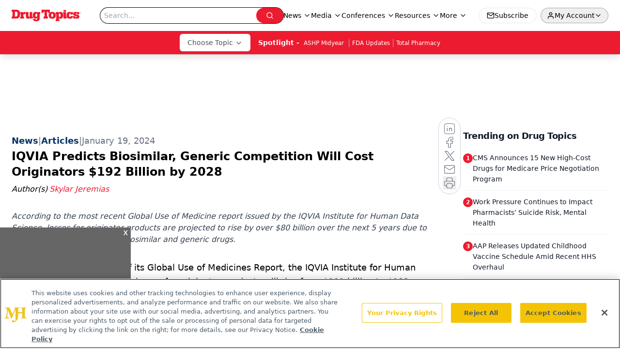

--- FILE ---
content_type: text/html; charset=utf-8
request_url: https://www.google.com/recaptcha/api2/aframe
body_size: 183
content:
<!DOCTYPE HTML><html><head><meta http-equiv="content-type" content="text/html; charset=UTF-8"></head><body><script nonce="xVJ5CvPUlgkMiwyCc0wbCw">/** Anti-fraud and anti-abuse applications only. See google.com/recaptcha */ try{var clients={'sodar':'https://pagead2.googlesyndication.com/pagead/sodar?'};window.addEventListener("message",function(a){try{if(a.source===window.parent){var b=JSON.parse(a.data);var c=clients[b['id']];if(c){var d=document.createElement('img');d.src=c+b['params']+'&rc='+(localStorage.getItem("rc::a")?sessionStorage.getItem("rc::b"):"");window.document.body.appendChild(d);sessionStorage.setItem("rc::e",parseInt(sessionStorage.getItem("rc::e")||0)+1);localStorage.setItem("rc::h",'1769749782291');}}}catch(b){}});window.parent.postMessage("_grecaptcha_ready", "*");}catch(b){}</script></body></html>

--- FILE ---
content_type: application/javascript
request_url: https://api.lightboxcdn.com/z9gd/43387/www.drugtopics.com/jsonp/z?cb=1769749772071&dre=l&callback=jQuery112405386567432559002_1769749772062&_=1769749772063
body_size: 1170
content:
jQuery112405386567432559002_1769749772062({"success":true,"dre":"l","response":"[base64].rFBwehlECzJoeJWEC0AvtQIOOgscEacRoKCRzUFjZDj1MAAKnqCAhOHMAB9lPR6OYIABSeriKF4KFNCGMepQmwQljmAAkJgAegArAB-eHh.G4.[base64].j6HmWG6Dojkai7TCcGB4U6ERxBaWB-DnIxHDnTgoLnXgjDnIYQCaGxGEYZ5QNGGwIBeIA_"});